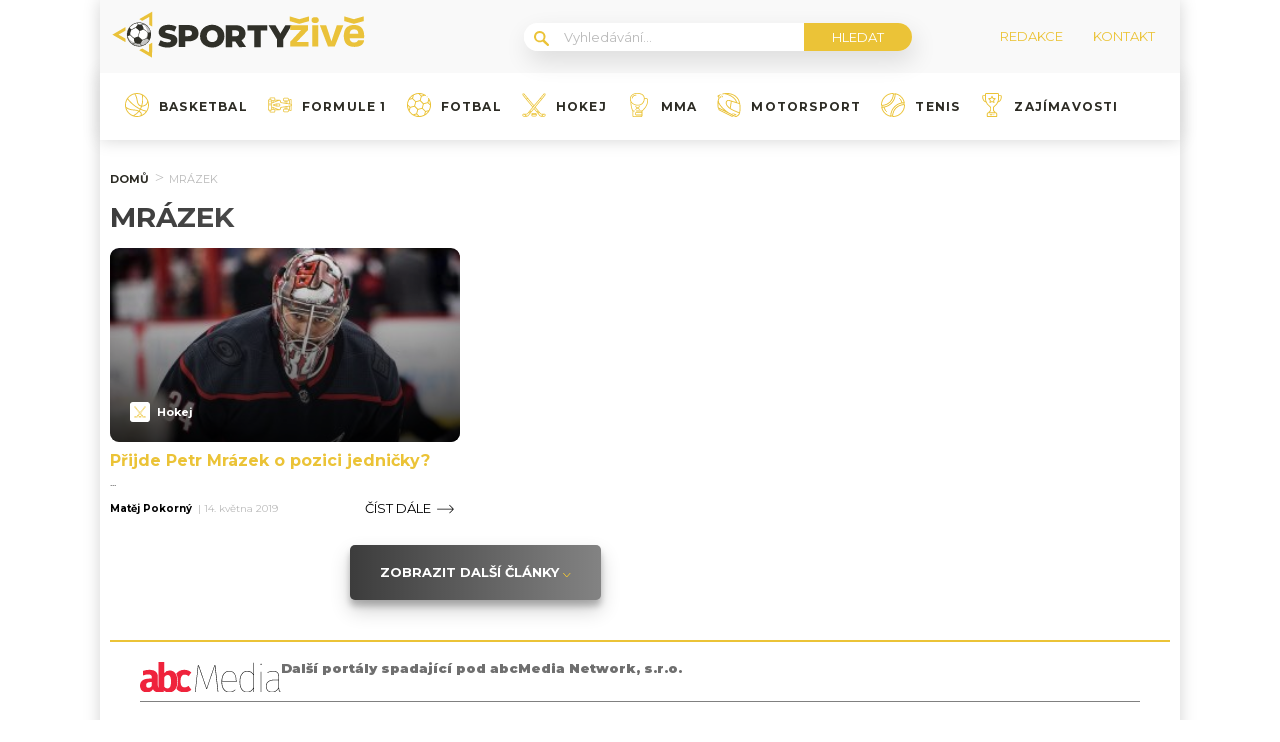

--- FILE ---
content_type: image/svg+xml
request_url: https://sportyzive.cz/wp-content/uploads/2022/02/sporty-logo1.svg
body_size: 1606
content:
<svg xmlns="http://www.w3.org/2000/svg" width="263.49" height="51.05" viewBox="0 0 263.49 51.05"><path d="M29.5,12.72a12.43,12.43,0,0,1,6,1.44,13,13,0,0,1,2.73,2,12.28,12.28,0,0,1-5,20.6,11.62,11.62,0,0,1-3.36.53,12.28,12.28,0,1,1-.42-24.55" style="fill:#c5c5c5;fill-rule:evenodd"/><path d="M17.44,24.24A12.26,12.26,0,0,1,28.54,12.8,10.37,10.37,0,0,1,32.72,14a10.79,10.79,0,0,1,2.33,1.7,10.41,10.41,0,1,1-17.61,8.55" style="fill:#fff;fill-rule:evenodd"/><path d="M27.78,13.39c.5.44,1,.9,1.45,1.39l2.86.14a3.77,3.77,0,0,1,1.41-.6,5.88,5.88,0,0,1,1-.08,11.91,11.91,0,0,0-5-1,11,11,0,0,0-1.72.16M37.81,29c-.46.25-.92.5-1.4.74a22.85,22.85,0,0,1-3.17,1.38L31,34.45a3.9,3.9,0,0,0,.73.89,4.38,4.38,0,0,0,1.68.85,11.93,11.93,0,0,0,6.54-5.37A21.07,21.07,0,0,0,37.81,29ZM39,23.18a6.23,6.23,0,0,0,2.21-.79,11.76,11.76,0,0,0-5.38-7.45,5.09,5.09,0,0,0-2.23-.11,2.64,2.64,0,0,0-.87.3,14.27,14.27,0,0,1,1.76,4.36A17.82,17.82,0,0,1,39,23.13ZM25.64,33.75a10.21,10.21,0,0,1-2.41,1,11.67,11.67,0,0,0,6.69,1.93,10.45,10.45,0,0,0,2.66-.35,4.21,4.21,0,0,1-1.16-.71,5.23,5.23,0,0,1-1-1.14A10.1,10.1,0,0,1,25.64,33.75Zm-3,.62a8.59,8.59,0,0,0,2.7-.94A14.1,14.1,0,0,1,24.29,29a11.78,11.78,0,0,1-3.68-3.31l.21-.1-2.74,1.25a11.77,11.77,0,0,0,3.45,6.63,13.15,13.15,0,0,0,1.14,1Zm7.8-12.85,3.72-1.59a14.71,14.71,0,0,1,4.54,3.6,11.69,11.69,0,0,1-.81,4.75c-.57.34-1.14.65-1.73.94a19.49,19.49,0,0,1-3,1.31l-4-3.4a3.77,3.77,0,0,1,.16-.8c.33-1.55.93-3.26,1.2-4.75Zm-7.83-1.45h0l-.9.54a6.9,6.9,0,0,0-.89,4.9V25a12.65,12.65,0,0,0,3.82,3.5c1.58-.55,2.93-1,4-1.47a3.73,3.73,0,0,1,.16-.81c.32-1.58.93-3.28,1.19-4.75a19.3,19.3,0,0,0-3.71-3.28l-.95.54a27.29,27.29,0,0,0-2.73,1.44Zm-.74-.2.35-.16c.95-.57,1.9-1.08,2.86-1.58l1.16-.53,2.27-2.87c-.45-.44-.91-.85-1.38-1.25a11.72,11.72,0,0,0-5.9,3.31,13.57,13.57,0,0,0-1.14,1.37Zm7.6-7.21a12.32,12.32,0,0,1,6,1.44,12.69,12.69,0,0,1,2.73,2,12.29,12.29,0,0,1-5,20.6,11.61,11.61,0,0,1-3.36.52,12.25,12.25,0,1,1-.42-24.5Z" style="fill:#303029;fill-rule:evenodd"/><path d="M43.1,33.32l-3.17,1.81v8.13l-7-4L29.8,41,43,48.7ZM8.73,25.15l7-4.08V17.49L2.45,25.15,15.72,32.8V29.17ZM29.87,9.3,33,11.1l7-4v8.05l3.16,1.81V1.68Z" style="fill:#eac23a"/><path d="M58.89,38.35a20.13,20.13,0,0,1-5.24-.66,13.35,13.35,0,0,1-4.14-1.78l-.12-.09,2.2-5,.2.13a13.47,13.47,0,0,0,7.1,2.13c2.24,0,3.38-.53,3.38-1.58a1.3,1.3,0,0,0-.9-1.22,18.63,18.63,0,0,0-3.17-.95A32.92,32.92,0,0,1,54,28.23a7.29,7.29,0,0,1-3.06-2,5.5,5.5,0,0,1-1.25-3.77A6.43,6.43,0,0,1,51,18.69a7.55,7.55,0,0,1,3.36-2.63,13.67,13.67,0,0,1,5.44-.95,18.45,18.45,0,0,1,4.31.49A13.18,13.18,0,0,1,67.85,17l.14.09-2.06,5L65.74,22a12.56,12.56,0,0,0-6-1.66,4.86,4.86,0,0,0-2.59.52,1.43,1.43,0,0,0-.75,1.25,1.22,1.22,0,0,0,.89,1.14,17.61,17.61,0,0,0,3.17.9,30.75,30.75,0,0,1,4.2,1.16,7.21,7.21,0,0,1,2.93,2,5.35,5.35,0,0,1,1.25,3.75,6.5,6.5,0,0,1-1.12,3.7,7.74,7.74,0,0,1-3.4,2.63A13.38,13.38,0,0,1,58.89,38.35Z" style="fill:#303029"/><path d="M104.43,38.35a13.42,13.42,0,0,1-6.34-1.49,11.44,11.44,0,0,1,0-20.27,14.28,14.28,0,0,1,12.68,0,11.44,11.44,0,0,1,0,20.27A13.45,13.45,0,0,1,104.43,38.35Zm0-17.7a5.74,5.74,0,0,0-2.92.76,5.48,5.48,0,0,0-2.06,2.13,7.07,7.07,0,0,0,0,6.34A5.64,5.64,0,0,0,101.51,32a6.09,6.09,0,0,0,5.83,0,5.64,5.64,0,0,0,2.06-2.14,7.07,7.07,0,0,0,0-6.34,5.48,5.48,0,0,0-2.06-2.13,5.7,5.7,0,0,0-2.91-.71Z" style="fill:#303029"/><path d="M132,37.93l-4-5.85h-3.17v5.85h-6.55V15.53h10.29a12.85,12.85,0,0,1,5.26,1,8.16,8.16,0,0,1,3.94,10.85c-.12.25-.25.49-.39.73a7.61,7.61,0,0,1-3.06,2.76l4.75,7Zm-3.82-11.1A4.17,4.17,0,0,0,131,26a2.69,2.69,0,0,0,.91-2.22,2.85,2.85,0,0,0-.91-2.23,4.12,4.12,0,0,0-2.76-.8H125v6.09Z" style="fill:#303029"/><polygon points="147.25 37.93 147.25 20.87 140.5 20.87 140.5 15.53 160.59 15.53 160.59 20.87 153.87 20.87 153.87 37.93 147.25 37.93" style="fill:#303029"/><polygon points="170.48 37.93 170.48 29.75 161.94 15.53 168.96 15.53 174.06 24.09 179.17 15.53 185.66 15.53 177.06 29.94 177.09 37.93 170.48 37.93" style="fill:#303029"/><path d="M70.21,37.77V15.39H80.45a12.52,12.52,0,0,1,5.26,1,7.84,7.84,0,0,1,3.49,2.9,8,8,0,0,1,1.22,4.43A7.58,7.58,0,0,1,85.66,31a12.8,12.8,0,0,1-5.26,1H76.82v5.75Zm9.86-11.1a4.16,4.16,0,0,0,2.77-.77,2.78,2.78,0,0,0,.9-2.22,2.76,2.76,0,0,0-.9-2.24,4.13,4.13,0,0,0-2.77-.74H76.9v6Z" style="fill:#303029"/><path d="M203.37,6.51v4.85l-10,2.79-9.82-2.81V6.51l9.82,2.88ZM184.19,37.35v-5l11.09-12H184.19V15.53h18.07v5L190.78,32.58h11.95v4.76Z" style="fill:#eac23a"/><path d="M209.63,13.31c-2.25,0-3.74-.59-3.74-3s1.58-3,3.74-3,3.66.59,3.66,3S211.8,13.31,209.63,13.31Zm-2.94,24V15.56h5.93V37.35Z" style="fill:#eac23a"/><path d="M229.58,37.35h-6.89l-8.34-21.79h6.47L226.17,32l5.47-16.39h6.72Z" style="fill:#eac23a"/><path d="M249.71,37.68c-8.94,0-10.86-5.61-10.86-11.22s2-11.23,10.76-11.23c8.31,0,10.6,6.64,9.95,13.52H244.81A4.33,4.33,0,0,0,249,33.19a3.2,3.2,0,0,0,.44,0c2.65,0,3.54-1.15,4-2.42h6.16C259.23,34.4,256.71,37.68,249.71,37.68Zm9.43-31.17v4.85l-10,2.79-9.82-2.81V6.51l9.82,2.88Zm-10,13.27c-2.93,0-4.21,2-4.34,4.51h8.72a4.09,4.09,0,0,0-3.63-4.5,3.76,3.76,0,0,0-.75,0Z" style="fill:#eac23a"/></svg>

--- FILE ---
content_type: application/javascript; charset=utf-8
request_url: https://fundingchoicesmessages.google.com/f/AGSKWxV2OlC3VrAunA4ooT4Lh7PHVemJCjhEhR9lWg4fILx_e210YDSrQcBd36STzooEtMp7kbQ0Fy9zDJrr5FNo_dLFrXGQbvxZfemkQ92YO9YT0jGF_f6J0bKFTrkyn7s47cyFcJX8-XNwo2OLFJPOFyHwTAds_sJ0ELKIuTEhZBQ34LJDdq5wE28_hnkH/_/ad-feature-/adtaobao..cgi?ad=/advolatility./horizontal_advert_
body_size: -1285
content:
window['8b534146-ce2c-4281-88a9-11edd5c0f9b3'] = true;

--- FILE ---
content_type: image/svg+xml
request_url: https://sportyzive.cz/wp-content/uploads/2021/07/003-tennis-ball-1.svg
body_size: 1818
content:
<?xml version="1.0" encoding="iso-8859-1"?>
<!-- Generator: Adobe Illustrator 19.0.0, SVG Export Plug-In . SVG Version: 6.00 Build 0)  -->
<svg version="1.1" id="Layer_1" xmlns="http://www.w3.org/2000/svg" xmlns:xlink="http://www.w3.org/1999/xlink" x="0px" y="0px"
	 viewBox="0 0 512.001 512.001" style="enable-background:new 0 0 512.001 512.001;" xml:space="preserve">
<g>
	<path style="fill:#ebc337;" d="M511.997,258.755c0.027-7.619-4.242-13.075-10.195-16.462c-0.542-9.646-1.656-19.276-3.318-28.777
		c1.398-0.984,2.691-2.168,3.787-3.598c3.022-3.943,3.951-8.921,2.62-14.018c-0.035-0.133-0.073-0.266-0.112-0.397
		c-11.1-45.656-34.516-87.335-67.741-120.561c-33.344-33.345-75.2-56.809-121.043-67.859c-1.475-0.376-2.95-0.567-4.389-0.567
		c-5.883,0-10.219,2.785-13.149,6.996c-9.504-1.661-19.134-2.774-28.775-3.316c-3.46-6.063-9.065-10.399-16.916-10.186
		c-33.215,0.419-65.579,7.173-96.19,20.074c-30.639,12.913-58.095,31.38-81.604,54.89c-23.509,23.509-41.977,50.963-54.889,81.602
		C7.182,187.186,0.427,219.549,0.007,252.763c-0.211,7.871,4.109,13.485,10.188,16.943c0.538,9.633,1.652,19.265,3.316,28.781
		c-1.396,0.984-2.688,2.167-3.783,3.597c-3.021,3.943-3.953,8.921-2.621,14.018c0.057,0.218,0.121,0.432,0.191,0.643
		c11.122,45.544,34.511,87.122,67.673,120.284c33.161,33.161,74.735,56.549,120.28,67.671c0.213,0.071,0.428,0.135,0.645,0.192
		c1.51,0.394,3.021,0.594,4.494,0.594c0.002,0,0.001,0,0.002,0c5.881,0,10.216-2.784,13.147-6.994
		c9.514,1.664,19.146,2.776,28.782,3.314c3.383,5.92,8.817,10.19,16.397,10.192c0.003,0,0.005,0,0.007,0
		c0.207,0,0.413-0.003,0.624-0.01c0.214-0.007,0.426-0.021,0.637-0.041c32.954-0.51,65.062-7.259,95.445-20.065
		c30.637-12.913,58.093-31.38,81.604-54.889c23.509-23.509,41.977-50.964,54.888-81.602c12.912-30.637,19.666-63.028,20.074-96.273
		C512.001,258.997,512.001,258.877,511.997,258.755z M238.323,481.493c-6.661-0.523-13.31-1.341-19.899-2.45
		c3.67-68.047,32.145-131.946,80.41-180.209c48.26-48.264,112.16-76.739,180.205-80.409c1.108,6.583,1.926,13.231,2.449,19.898
		c-63.66,3.09-123.352,29.487-168.514,74.653C267.806,358.143,241.411,417.835,238.323,481.493z M32.957,293.576
		c-1.107-6.591-1.926-13.239-2.449-19.899c63.658-3.088,123.352-29.485,168.52-74.653c45.166-45.167,71.564-104.858,74.651-168.515
		c6.666,0.525,13.314,1.344,19.9,2.452c-3.671,68.046-32.146,131.944-80.41,180.205C164.903,261.432,101.001,289.907,32.957,293.576
		z M89.115,89.116c43.619-43.622,101.549-68.142,163.202-69.097c0.328,0.602,0.66,1.524,0.936,2.546
		c0.006,0.022,0.012,0.044,0.019,0.065c0.28,1.056,0.501,2.215,0.592,3.242c-1.991,60.052-26.477,116.507-68.98,159.01
		c-42.512,42.511-98.971,66.998-159.036,68.983c-0.912-0.078-2.022-0.281-3.068-0.551c-0.127-0.038-0.256-0.073-0.385-0.106
		c-0.938-0.261-1.801-0.569-2.377-0.886C20.973,190.669,45.494,132.736,89.115,89.116z M89.115,422.886
		c-30.056-30.055-51.402-67.608-61.858-108.763c1.071-0.221,2.31-0.378,3.327-0.397c0.12-0.001,0.239-0.004,0.359-0.009
		c8.756-0.381,17.448-1.159,26.061-2.296c6.791,24.454,17.893,47.184,33.095,67.674c1.962,2.645,4.98,4.042,8.039,4.042
		c2.07,0,4.16-0.641,5.95-1.97c4.436-3.29,5.363-9.554,2.072-13.99c-13.305-17.932-23.135-37.763-29.313-59.07
		c56.696-11.452,108.968-39.304,150.462-80.797c52.492-52.49,83.18-122.227,86.407-196.365c0.005-0.121,0.007-0.19,0.009-0.31
		c0.019-1.056,0.18-2.324,0.404-3.41c41.158,10.457,78.709,31.804,108.763,61.859c30.06,30.059,51.409,67.622,61.864,108.791
		c-1.074,0.222-2.32,0.381-3.344,0.4c-0.119,0.001-0.239,0.004-0.359,0.009c-8.756,0.381-17.448,1.159-26.06,2.296
		c-6.789-24.452-17.892-47.183-33.096-67.675c-3.292-4.435-9.554-5.362-13.99-2.072c-4.436,3.291-5.363,9.555-2.072,13.991
		c13.308,17.934,23.137,37.765,29.314,59.07c-56.698,11.451-108.97,39.303-150.46,80.797
		c-52.492,52.49-83.18,122.228-86.408,196.365c-0.004,0.12-0.007,0.189-0.008,0.31c-0.02,1.045-0.178,2.298-0.398,3.375
		C156.719,474.286,119.17,452.94,89.115,422.886z M422.894,422.85c-43.629,43.627-101.571,68.149-163.23,69.099
		c-0.322-0.602-0.646-1.509-0.916-2.512c-0.008-0.026-0.016-0.053-0.022-0.079c-0.279-1.053-0.497-2.205-0.589-3.228
		c1.992-60.054,26.478-116.508,68.982-159.011c42.496-42.501,98.945-66.986,158.999-68.982c2.086,0.19,4.646,0.879,5.871,1.549
		C491.023,321.322,466.503,379.241,422.894,422.85z"/>
	<path style="fill:#ebc337;" d="M123.701,387.563c-3.904-3.905-10.236-3.905-14.144,0c-3.904,3.905-3.904,10.237,0,14.144
		l0.426,0.424c1.947,1.917,4.48,2.873,7.014,2.873c2.586,0,5.17-0.997,7.127-2.985c3.875-3.936,3.824-10.268-0.111-14.143
		L123.701,387.563z"/>
	<path style="fill:#ebc337;" d="M388.242,124.383c1.957,1.989,4.541,2.985,7.127,2.985c2.533,0,5.067-0.956,7.015-2.873
		c3.936-3.874,3.986-10.206,0.112-14.143l-0.365-0.367c-3.873-3.936-10.205-3.987-14.143-0.114
		c-3.936,3.874-3.987,10.205-0.114,14.143L388.242,124.383z"/>
</g>
<g>
</g>
<g>
</g>
<g>
</g>
<g>
</g>
<g>
</g>
<g>
</g>
<g>
</g>
<g>
</g>
<g>
</g>
<g>
</g>
<g>
</g>
<g>
</g>
<g>
</g>
<g>
</g>
<g>
</g>
</svg>
